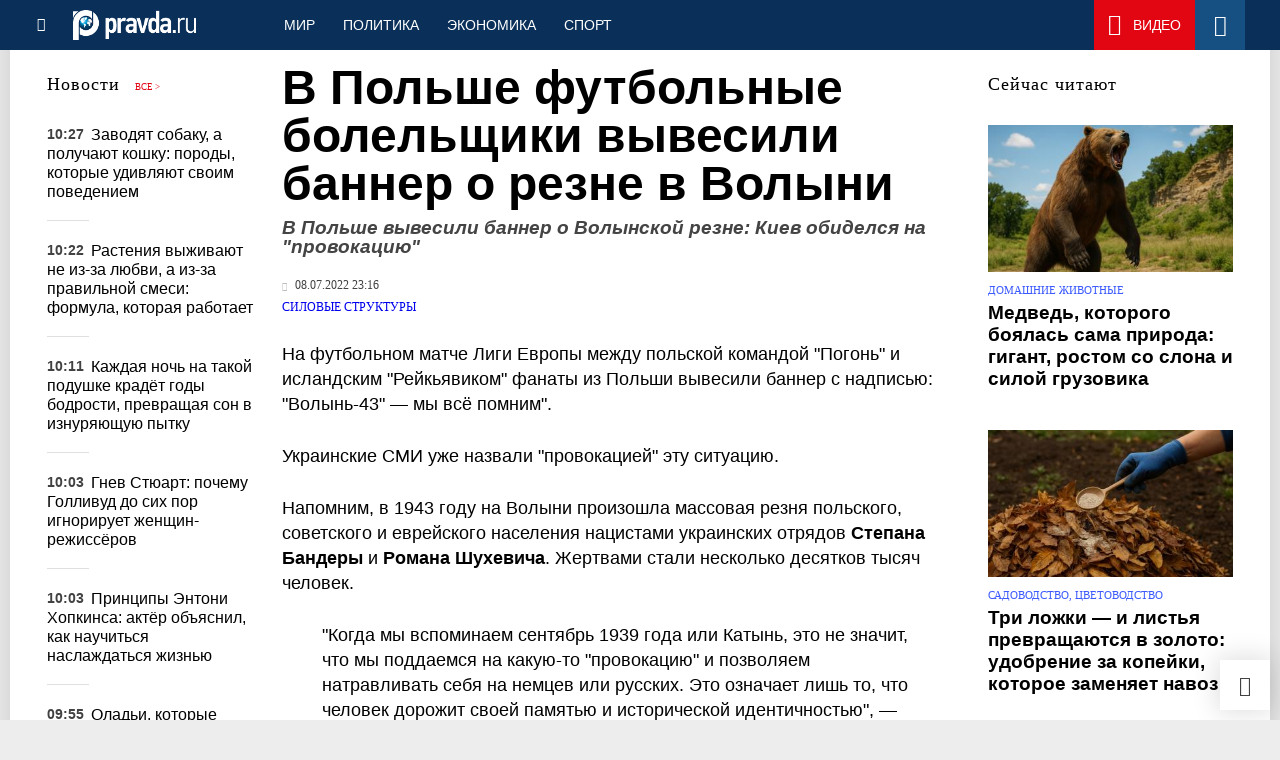

--- FILE ---
content_type: text/html
request_url: https://military.pravda.ru/news/1725787-v_polshe_fanaty_vyvesili_banner_o_rezne_v_volyni/
body_size: 27997
content:
<!DOCTYPE html>
<html lang="ru" class="no-js" prefix="og: https://ogp.me/ns# fb: https://ogp.me/ns/fb# article: https://ogp.me/ns/article# profile: https://ogp.me/ns/profile# video: https://ogp.me/ns/video#">
    <head>
        <meta charset="utf-8">
        <meta name="viewport" content="width=device-width, initial-scale=1">
        <meta name="theme-color" content="#0a305a">
        <meta http-equiv="X-UA-Compatible" content="IE=edge">
        <meta name="msvalidate.01" content="13A7C501677A3DFC5E4A9747C802BFD9">
        <meta name="verify-v1" content="wFXlfD8ory0rg75F2j4lTejg4irxSLwX500ilHKJwlY=">
        <meta name="pmail-verification" content="f782bbafa506f1851028f28c1987e76b">
        <meta name="yandex-verification" content="7367d7d828b17c1c">
        <meta name="y_key" content="0594f1f446fc2d3d">
        <meta name="google-site-verification" content="googled52d3af475e970bc">
                    <meta name="robots" content="max-image-preview:large">
                <meta name="HandheldFriendly" content="true">
        <meta name="MobileOptimized" content="width">
                        <meta name="p:domain_verify" content="994f40be6235d4ac25637a1b4455c522">
                <link rel="alternate" type="application/rss+xml" title="Аналитика и новости Правда.ру"
      href="https://www.pravda.ru/export.xml"/>
<link rel="alternate" type="application/rss+xml" title="Силовые структуры" href="https://www.pravda.ru/military/export.xml">
                        <link rel="alternate" href="https://www.pravda.ru/" hreflang="x-default">
        <link rel="alternate" href="https://www.pravda.ru/" hreflang="ru-ru">
        <link rel="alternate" href="https://english.pravda.ru" hreflang="en-us">
        <link rel="alternate" href="https://deutsch.pravda.ru/" hreflang="de-de">
        <link rel="alternate" href="https://port.pravda.ru" hreflang="pt-br">
        <link rel="alternate" href="https://france.pravda.ru" hreflang="fr-fr">
        <link rel="alternate" href="https://es.pravda.ru/" hreflang="es-es">
                <title>В Польше футбольные болельщики вывесили баннер о резне в Волыни</title>
                        <link rel="canonical" href="https://military.pravda.ru/news/1725787-v_polshe_fanaty_vyvesili_banner_o_rezne_v_volyni/">
                                <link rel="image_src" href="https://img.pravda.ru/image/preview/article/7/8/7/1725787_amp.jpeg">
                                <meta name="twitter:site" content="@PravdaRu">
                                <meta name="twitter:creator" content="@PravdaRu">
                                <meta name="title" content="В Польше футбольные болельщики вывесили баннер о резне в Волыни">
                                <meta name="twitter:title" content="В Польше футбольные болельщики вывесили баннер о резне в Волыни">
                                <meta name="description" content="На футбольном матче Лиги Европы фанаты из Польши вывесили баннер с надписью: &quot;Волынь-43&quot; — мы всё помним&quot;.">
                                <meta name="twitter:description" content="На футбольном матче Лиги Европы фанаты из Польши вывесили баннер с надписью: &quot;Волынь-43&quot; — мы всё помним&quot;.">
                                <meta name="twitter:card" content="summary_large_image">
                                <meta name="image_src" content="https://img.pravda.ru/image/preview/article/7/8/7/1725787_amp.jpeg">
                                <meta name="twitter:image" content="https://img.pravda.ru/image/preview/article/7/8/7/1725787_amp.jpeg">
                                <meta name="author" content="Дмитрий Плотников">
                                <meta property="fb:app_id" content="218074068257314">
                                <meta property="og:site_name" content="Правда.Ру">
                                <meta property="fb:pages" content="1098265950253633,1681323735456183,108088759217229,1027076390673903,107581676342178,715318548633973,608023116045038,150939555488155,241186509901393,272899953559024,203377376374367,10150101036770125,512182562464920,332370149471">
                                <meta property="og:title" content="В Польше футбольные болельщики вывесили баннер о резне в Волыни">
                                <meta property="og:description" content="На футбольном матче Лиги Европы фанаты из Польши вывесили баннер с надписью: &quot;Волынь-43&quot; — мы всё помним&quot;.">
                                <meta property="og:url" content="https://military.pravda.ru/news/1725787-v_polshe_fanaty_vyvesili_banner_o_rezne_v_volyni/">
                                <meta property="og:image" content="https://img.pravda.ru/image/preview/article/7/8/7/1725787_amp.jpeg">
                                <meta property="og:image:width" content="1200">
                                <meta property="og:image:height" content="900">
                                <meta property="og:type" content="article">
                                <meta property="og:locale" content="ru-RU">
                                <meta property="article:published_time" content="2022-07-08T20:16:00Z">
                                <meta property="article:modified_time" content="2022-07-08T20:16:51Z">
                                <meta property="article:section" content="Силовые структуры">
                                <meta property="article:tag" content="киев">
                                <meta property="article:tag" content="польша">
                                <meta property="article:tag" content="неонацизм">
                                <meta property="article:tag" content="степан бандера">
                                <meta property="article:tag" content="волынская резня">
                                <meta property="article:tag" content="катынь">
                                <meta property="article:tag" content="матеуш пискорский">
                                <meta property="article:tag" content="роман шухевич">
                
        <link rel="shortcut icon" href="https://www.pravda.ru/favicon.ico">
        <link rel="apple-touch-icon" href="https://www.pravda.ru/pix/apple-touch-icon.png">
        
    <link rel="stylesheet" href="https://cdn.newsteam-hub.ru/pravda/css/new/000_reset.min.css" type="text/css">
    <link rel="stylesheet" href="https://cdn.newsteam-hub.ru/pravda/css/new/002_menu.min.css" type="text/css">
<link rel="preload" href="https://www.pravda.ru/css/new/004_global.min.css" as="style" onload="this.onload=null;this.rel='stylesheet'"><link rel="preload" href="https://www.pravda.ru/css/new/001_fonts.min.css" as="style" onload="this.onload=null;this.rel='stylesheet'"><link rel="preload" href="https://www.pravda.ru/css/new/000_icons.min.css" as="style" onload="this.onload=null;this.rel='stylesheet'"><link rel="preload" href="https://www.pravda.ru/css/new/005_news.min.css" as="style" onload="this.onload=null;this.rel='stylesheet'"><noscript>
                    <link rel="stylesheet" href="https://www.pravda.ru/css/new/004_global.min.css">
                    <link rel="stylesheet" href="https://www.pravda.ru/css/new/001_fonts.min.css">
                    <link rel="stylesheet" href="https://www.pravda.ru/css/new/000_icons.min.css">
                    <link rel="stylesheet" href="https://www.pravda.ru/css/new/005_news.min.css">
    </noscript>        		<!--noindex-->
    <!-- sf#396 -->
    <link rel="dns-prefetch" href="//fonts.googleapis.com">
<link rel="dns-prefetch" href="//fonts.gstatic.com">
<link rel="dns-prefetch" href="//img.pravda.ru">

<link rel="preconnect" href="https://fonts.googleapis.com">
<link rel="preconnect" href="https://fonts.gstatic.com" crossorigin>
<link rel="preconnect" href="https://img.pravda.ru">

<link rel="preload" href="/fonts/PlayfairDisplay-Bold.woff2" as="font" type="font/woff2" crossorigin>
<link rel="preload" href="/fonts/pravdaru-icons.woff" as="font" type="font/woff" crossorigin>
<link rel="modulepreload" href="https://cdn.newsteam-hub.ru/pravda/js/modules/base.min.js">
<link rel="modulepreload" href="https://cdn.newsteam-hub.ru/pravda/js/modules/utils.min.js">
<link rel="modulepreload" href="https://cdn.newsteam-hub.ru/pravda/js/002_main.min.js">

<script>
var adfoxBiddersMap = {
"otm": "2972230",
"betweenDigital": "3001501",
"myTarget": "3001621",
"Gnezdo": "3001632",
"buzzoola": "3268079",
"adriver": "3283630",
 "sape": "3372337",
"viqeo": "3373011",
"adfox_yandex_adplay-adv": "3200902"
};

 var userTimeout = 900;
  var adUnits = [];

if (window.innerWidth < 1024) {

	var adUnits = [
 {
    "code": "adfox_171330426036014095",
    "sizes": [
      [
        300,
        250
      ],
      [
        300,
        300
      ],
      [
        320,
        100
      ],
      [
        320,
        50
      ],
      [
        250,
        250
      ]
    ],
    "bids": [
      {
        "bidder": "otm",
        "params": {
          "placementId": "60651"
        }
      },
      {
        "bidder": "betweenDigital",
        "params": {
          "placementId": "4717287"
        }
      },
       {
        "bidder": "Gnezdo",
        "params": {
          "placementId": "369671"
        }
      },
     {
        "bidder": "myTarget",
        "params": {
          "placementId": "1352092"
        }
      },
     {
        "bidder": "buzzoola",
        "params": {
          "placementId": "1286664"
        }
      },
      {
        "bidder": "adriver",
        "params": {
          "placementId": "22:pravdaru_300x250_st_m"
        }
      }
    ]
  }
];	
}

window.YaHeaderBiddingSettings = {
   biddersMap: adfoxBiddersMap,
   adUnits: adUnits,
   timeout: userTimeout,
};
</script>

<script>
window.Ya || (window.Ya = {});
window.yaContextCb = window.yaContextCb || [];
window.Ya.adfoxCode || (window.Ya.adfoxCode = {});
window.Ya.adfoxCode.hbCallbacks || (window.Ya.adfoxCode.hbCallbacks = []);
</script>

<script>
var pravdaScrollOptions = {
  "yaCounters": [11268325]
};
</script>

<meta name="zen-verification" content="4keBm6WlsnVyqYPNyLMFoqFMHV87n9c31QXHroSI9GYXvp3CYtrm5CQFlk80II2S" />
    <!-- end of sf#396 -->
	<!--/noindex-->
        </head>
    <body class="pushable">
                <script type="application/ld+json">[{"@context":"https:\/\/schema.org","@type":"NewsArticle","mainEntityOfPage":{"@type":"WebPage","@id":"https:\/\/military.pravda.ru\/news\/1725787-v_polshe_fanaty_vyvesili_banner_o_rezne_v_volyni\/"},"name":"В Польше вывесили баннер о Волынской резне: Киев обиделся на \"провокацию\"","url":"https:\/\/military.pravda.ru\/news\/1725787-v_polshe_fanaty_vyvesili_banner_o_rezne_v_volyni\/","headline":"В Польше вывесили баннер о Волынской резне: Киев обиделся на \"провокацию\"","articleBody":"На футбольном матче Лиги Европы между польской командой &quot;Погонь&quot; и исландским &quot;Рейкьявиком&quot; фанаты из Польши вывесили баннер с надписью: &quot;Волынь-43&quot; &amp;mdash; мы всё помним&quot;.\r\n\r\nУкраинские СМИ уже назвали &quot;провокацией&quot; эту ситуацию.\r\n\r\nНапомним, в 1943 году на Волыни произошла массовая резня польского, советского и еврейского населения нацистами украинских отрядов Степана Бандеры и Романа Шухевича. Жертвами стали несколько десятков тысяч человек.\r\n\r\n\r\n\r\n&quot;Когда мы вспоминаем сентябрь 1939 года или Катынь, это не значит, что мы поддаемся на какую-то &quot;провокацию&quot; и позволяем натравливать себя на немцев или русских. Это означает лишь то, что человек дорожит своей памятью и исторической идентичностью&quot;, &amp;mdash; объясняет акцию политолог Матеуш Пискорский.\r\n\r\n\r\n\r\nОн отметил, что осуждать память о &quot;Волынской резне&quot; могут лишь необандеровцы или настоящие нацисты.","genre":"Силовые структуры","articleSection":"Силовые структуры","keywords":"киев,польша,неонацизм,степан бандера,волынская резня,катынь,матеуш пискорский,роман шухевич","publisher":{"@context":"https:\/\/schema.org","@type":"NewsMediaOrganization","url":"https:\/\/www.pravda.ru\/","name":"Pravda.Ru","email":"home@pravda.ru","telephone":"+74996414169","sameAs":["https:\/\/ru.wikipedia.org\/wiki\/%D0%9F%D1%80%D0%B0%D0%B2%D0%B4%D0%B0.%D0%A0%D1%83","https:\/\/t.me\/pravdist","https:\/\/ok.ru\/pravdaru","https:\/\/vk.com\/pravda_ru"],"foundingDate":"1999-01-27","foundingLocation":"https:\/\/www.pravda.ru\/tags\/moskva","legalName":"ООО «ТехноМедиа»","logo":{"@type":"ImageObject","url":"https:\/\/www.pravda.ru\/pix\/logo600_60.png","width":600,"height":60},"image":"https:\/\/www.pravda.ru\/pix\/logo_512.png","address":{"@type":"PostalAddress","addressLocality":"Москва","addressRegion":"Москва","postalCode":"105066","streetAddress":"ул. Старая Басманная улица, 16\/1Бс5А","addressCountry":"RU"},"contactPoint":{"@type":"ContactPoint","email":"home@pravda.ru","url":"https:\/\/www.pravda.ru\/feedback.html"},"employees":"https:\/\/www.pravda.ru\/author\/","brand":"https:\/\/www.pravda.ru\/brands.html","ethicsPolicy":"https:\/\/www.pravda.ru\/ethicspolicy.html","masthead":"https:\/\/www.pravda.ru\/","missionCoveragePrioritiesPolicy":"https:\/\/www.pravda.ru\/missioncoverageprioritiespolicy.html","diversityPolicy":"https:\/\/www.pravda.ru\/diversitypolicy.html","correctionsPolicy":"https:\/\/www.pravda.ru\/correctionspolicy.html","verificationFactCheckingPolicy":"https:\/\/www.pravda.ru\/verificationfactcheckingpolicy.html","unnamedSourcesPolicy":"https:\/\/www.pravda.ru\/unnamedsourcespolicy.html","ownershipFundingInfo":"https:\/\/www.pravda.ru\/founders.html","publishingPrinciples":"https:\/\/www.pravda.ru\/principles.html"},"inLanguage":"ru-RU","isFamilyFriendly":true,"description":"На футбольном матче Лиги Европы фанаты из Польши вывесили баннер с надписью: \"Волынь-43\" — мы всё помним\".","author":{"@type":"Person","name":"Дмитрий Плотников","url":"https:\/\/www.pravda.ru\/author\/dmitrij_plotnikov\/","disambiguatingDescription":"Дмитрий Плотников — журналист, обозреватель Правды.Ру"},"image":{"@type":"ImageObject","url":"https:\/\/img.pravda.ru\/image\/preview\/article\/7\/8\/7\/1725787_amp.jpeg","height":900,"width":1200},"dateCreated":"2022-07-08T20:02:09Z","datePublished":"2022-07-08T20:16:00Z","dateModified":"2022-07-08T20:16:51Z","about":[{"@context":"https:\/\/schema.org","@type":"Thing","name":"киев","url":"https:\/\/www.pravda.ru\/tags\/kiev\/"},{"@context":"https:\/\/schema.org","@type":"Thing","name":"польша","url":"https:\/\/www.pravda.ru\/tags\/polsha\/"},{"@context":"https:\/\/schema.org","@type":"Thing","name":"неонацизм","url":"https:\/\/www.pravda.ru\/tags\/neonacizm\/"},{"@context":"https:\/\/schema.org","@type":"Person","name":"степан бандера","url":"https:\/\/www.pravda.ru\/tags\/stepan-bandera\/","sameAs":[],"description":"Степан Андреевич Бандера (1 января 1909, Старый Угринов, Королевство Галиции и Лодомерии, Австро-Венгрия &amp;mdash; 15 октября 1959, Мюнхен, ФРГ) &amp;mdash; украинский политический деятель, лидер и организатор украинского националистического движения на Западной Украине. Работая в подполье, был известен под псевдонимами Баба, Лис, Степанко, Малый, Серый, Рых, Матвей Гордон, Крук и др. В сентябре 1928 года Степан Бандера поступил на агрономическое отделение Львовской Политехники, где проучился шесть лет.\r\nРодился в семье греко-католического священника. Член Украинской войсковой организации (с 1928 года) и Организации украинских националистов (ОУН) (с 1929 года), краевой проводник ОУН на западноукраинских землях (с 1933 года), организатор ряда террористических актов. В 1934 году был арестован польскими властями и приговорён судом к смертной казни, которую позднее заменили на пожизненное заключение.\r\nВ 1936&amp;minus;1939 годах отбывал наказание в польских тюрьмах, свободу получил в сентябре 1939 года благодаря нападению Германии на Польшу. Некоторое время находился в подполье на советской территории, после чего перешёл на территорию, оккупированную немецкими войсками. В феврале 1940 года инициировал раскол ОУН и сформировал Революционный провод &amp;mdash; руководящий орган фракции ОУН(б) (бандеровского движения), опиравшийся на украинских националистов, действовавших в подполье на территории западных областей Украинской ССР.\r\nВ 1940 &amp;mdash; первой половине 1941 года организовал подготовку вооружённого националистического подполья к восстанию и войне против СССР совместно с нацистской Германией. После нападения Германии на СССР вместе с другими деятелями украинского националистического движения был арестован германскими властями за несанкционированную попытку провозглашения самостоятельного украинского государства и помещён под домашний арест, а позднее (в начале 1942 года) отправлен в концлагерь Заксенхаузен, откуда был выпущен руководством Третьего рейха в сентябре 1944 года. В 1947 году возглавил Провод ОУН. В августе 1952 года в связи с разногласиями с руководством краевого провода ОУН оставил этот пост. В 1946&amp;mdash;1953 и 1956&amp;mdash;1959 гг. возглавлял Провод зарубежных частей ОУН. В 1959 году был убит агентом КГБ Богданом Сташинским.\r\nСловари и энциклопедии:\r\nБольшая каталанская&amp;nbsp;&amp;middot;&amp;nbsp;Большая российская&amp;nbsp;&amp;middot;&amp;nbsp;Britannica (онлайн)&amp;nbsp;&amp;middot;&amp;nbsp;Brockhaus&amp;nbsp;&amp;middot;&amp;nbsp;Современной Украины&amp;nbsp;&amp;middot; Википедия\r\n"},{"@context":"https:\/\/schema.org","@type":"Thing","name":"волынская резня","url":"https:\/\/www.pravda.ru\/tags\/volynskaja-reznja\/"},{"@context":"https:\/\/schema.org","@type":"Thing","name":"катынь","url":"https:\/\/www.pravda.ru\/tags\/katyn-\/"},{"@context":"https:\/\/schema.org","@type":"Person","name":"матеуш пискорский","url":"https:\/\/www.pravda.ru\/tags\/mateush-piskorskijj\/","sameAs":[]},{"@context":"https:\/\/schema.org","@type":"Person","name":"роман шухевич","url":"https:\/\/www.pravda.ru\/tags\/roman-shukhevich\/","sameAs":["https:\/\/ru.wikipedia.org\/wiki\/%D0%A8%D1%83%D1%85%D0%B5%D0%B2%D0%B8%D1%87,_%D0%A0%D0%BE%D0%BC%D0%B0%D0%BD_%D0%98%D0%BE%D1%81%D0%B8%D1%84%D0%BE%D0%B2%D0%B8%D1%87"],"description":"Роман Иосифович Шухевич (30 июня 1907 &amp;mdash; 5 марта 1950) &amp;mdash; украинский политический и военный деятель, член ОУН, затем ОУН(б), после 1943 года руководитель последней, с января 1944 года и до своей гибели в 1950 году главнокомандующий Украинской повстанческой армией (ОУН-УПА). По данным ряда исследователей, причастен к массовым убийствам поляков и евреев в ходе деятельности УПА на западе Украины.\n"}]},{"@context":"https:\/\/schema.org","@type":"Person","name":"степан бандера","url":"https:\/\/www.pravda.ru\/tags\/stepan-bandera\/","sameAs":[],"description":"Степан Андреевич Бандера (1 января 1909, Старый Угринов, Королевство Галиции и Лодомерии, Австро-Венгрия &amp;mdash; 15 октября 1959, Мюнхен, ФРГ) &amp;mdash; украинский политический деятель, лидер и организатор украинского националистического движения на Западной Украине. Работая в подполье, был известен под псевдонимами Баба, Лис, Степанко, Малый, Серый, Рых, Матвей Гордон, Крук и др. В сентябре 1928 года Степан Бандера поступил на агрономическое отделение Львовской Политехники, где проучился шесть лет.\r\nРодился в семье греко-католического священника. Член Украинской войсковой организации (с 1928 года) и Организации украинских националистов (ОУН) (с 1929 года), краевой проводник ОУН на западноукраинских землях (с 1933 года), организатор ряда террористических актов. В 1934 году был арестован польскими властями и приговорён судом к смертной казни, которую позднее заменили на пожизненное заключение.\r\nВ 1936&amp;minus;1939 годах отбывал наказание в польских тюрьмах, свободу получил в сентябре 1939 года благодаря нападению Германии на Польшу. Некоторое время находился в подполье на советской территории, после чего перешёл на территорию, оккупированную немецкими войсками. В феврале 1940 года инициировал раскол ОУН и сформировал Революционный провод &amp;mdash; руководящий орган фракции ОУН(б) (бандеровского движения), опиравшийся на украинских националистов, действовавших в подполье на территории западных областей Украинской ССР.\r\nВ 1940 &amp;mdash; первой половине 1941 года организовал подготовку вооружённого националистического подполья к восстанию и войне против СССР совместно с нацистской Германией. После нападения Германии на СССР вместе с другими деятелями украинского националистического движения был арестован германскими властями за несанкционированную попытку провозглашения самостоятельного украинского государства и помещён под домашний арест, а позднее (в начале 1942 года) отправлен в концлагерь Заксенхаузен, откуда был выпущен руководством Третьего рейха в сентябре 1944 года. В 1947 году возглавил Провод ОУН. В августе 1952 года в связи с разногласиями с руководством краевого провода ОУН оставил этот пост. В 1946&amp;mdash;1953 и 1956&amp;mdash;1959 гг. возглавлял Провод зарубежных частей ОУН. В 1959 году был убит агентом КГБ Богданом Сташинским.\r\nСловари и энциклопедии:\r\nБольшая каталанская&amp;nbsp;&amp;middot;&amp;nbsp;Большая российская&amp;nbsp;&amp;middot;&amp;nbsp;Britannica (онлайн)&amp;nbsp;&amp;middot;&amp;nbsp;Brockhaus&amp;nbsp;&amp;middot;&amp;nbsp;Современной Украины&amp;nbsp;&amp;middot; Википедия\r\n"},{"@context":"https:\/\/schema.org","@type":"Person","name":"матеуш пискорский","url":"https:\/\/www.pravda.ru\/tags\/mateush-piskorskijj\/","sameAs":[]},{"@context":"https:\/\/schema.org","@type":"Person","name":"роман шухевич","url":"https:\/\/www.pravda.ru\/tags\/roman-shukhevich\/","sameAs":["https:\/\/ru.wikipedia.org\/wiki\/%D0%A8%D1%83%D1%85%D0%B5%D0%B2%D0%B8%D1%87,_%D0%A0%D0%BE%D0%BC%D0%B0%D0%BD_%D0%98%D0%BE%D1%81%D0%B8%D1%84%D0%BE%D0%B2%D0%B8%D1%87"],"description":"Роман Иосифович Шухевич (30 июня 1907 &amp;mdash; 5 марта 1950) &amp;mdash; украинский политический и военный деятель, член ОУН, затем ОУН(б), после 1943 года руководитель последней, с января 1944 года и до своей гибели в 1950 году главнокомандующий Украинской повстанческой армией (ОУН-УПА). По данным ряда исследователей, причастен к массовым убийствам поляков и евреев в ходе деятельности УПА на западе Украины.\n"}]</script>
            
<!-- Меню левое для мобильной версии-->
<div class="left sidebar">
    <a href="https://www.pravda.ru/" class="logo">
        <i class="logo icon">

        </i>
    </a>
    <!--noindex-->
    <div class="vertical menu">
                <a href="https://www.pravda.ru/world/" class="item">Мир</a>
                <a href="https://www.pravda.ru/politics/" class="item">Политика</a>
                <a href="https://www.pravda.ru/economics/" class="item">Экономика</a>
                <a href="https://www.pravda.ru/realty/" class="item">Недвижимость</a>
                <a href="https://nasledie.pravda.ru/" class="item">Наследие</a>
                <a href="https://www.pravda.ru/society/" class="item">Общество</a>
                <a href="https://www.pravda.ru/districts/" class="item">Россия</a>
                <a href="https://www.pravda.ru/science/" class="item">Наука и техника</a>
                <a href="https://www.pravda.ru/culture/" class="item">Культура</a>
                <a href="https://www.pravda.ru/faith/" class="item">Религия</a>
                <a href="https://www.pravda.ru/travel/" class="item">Туризм</a>
                <a href="https://www.pravda.ru/photo/" class="item">Фото</a>
                <a href="https://www.pravda.ru/videochannel/" class="item">Правда ТВ</a>
            </div>
    <!--/noindex-->
</div>
<!-- Форма поиска -->
<div class="mobile topbar section">
    <div class="menu"><a id="mobile-navigation-trigger" data-target="body &gt; .left.sidebar" class="icon item">
        <i class="sandwich icon"></i></a><span class="item text logo" onclick="document.location.href = '/'"></span>
        <div class="right personal menu">
                        <a href="https://www.pravda.ru/videochannel/"  class="onair item" aria-label="Смотреть онлайн эфир"><i class="onair icon"></i></a>
                        <a href="/search/" class="search item" aria-label="Поиск по сайту">
                <i class="search icon"></i>
            </a>
        </div>
    </div>
</div>
<div class="pusher">
    <div class="page">
                                <!-- Blue bar -->
        <div class="topbar section">
            <div class="grid">
                <div class="four wide column">
                    <div id="main-navigation-trigger">
                        <div class="menu"><a href="#" class="item" aria-label="Открыть меню"><i class="sandwich icon"></i><span></span></a>
                        </div>
                        <div class="menu"><a href="#" class="item" aria-label="Закрыть меню"><i class="times icon"></i></a></div>
                    </div>
                    <div class="main logo">
                        <a href="https://www.pravda.ru/">
                            <img src="/pix/logo_white.png" alt="Правда.Ру" width="123" height="30" loading="lazy">
                        </a>
                    </div>
                </div>
                <div class="fifteen wide column">
                    <div id="sub-navigation" class="menu">
                        <div class="content">
                                <a href="https://www.pravda.ru/world/"
       class="item" >
        Мир    </a>
    <a href="https://www.pravda.ru/politics/"
       class="item" >
        Политика    </a>
    <a href="https://www.pravda.ru/economics/"
       class="item" >
        Экономика    </a>
    <a href="https://www.pravda.ru/sport/"
       class="item" >
        Спорт    </a>
                        </div>
                        <div class="right menu">
                                        <a href="https://www.pravda.ru/videochannel/" class="onair item live" aria-label="Смотреть онлайн эфир" >
            <i class="onair icon"></i>
            <span class="hover">Видео</span>
        </a>
                                </div>
                    </div>
                </div>
                <div class="one wide column">
                    <div class="personal menu">
                        <a href="/search/" data-target="#search-form" class="search item" aria-label="Поиск по сайту"><i class="search icon"></i></a>
                    </div>
                </div>
            </div>
        </div>
        <!--noindex--><div id="main-navigation" class="main navigation section"><div class="content"></div></div><!--/noindex-->

                            
        <div class="section news-scroll">
    <div class="equal height grid fixed-nav">
        <div class="fifteen wide column" id="content-column">
            <div class="section short-news">
                <div class="grid">
                    <div class="five wide computer only column">
                        <div class="sticky">
                            <div class="four wide hide on notebook column">
        <div class="relaxed grid">
            <div class="row">
                <div class="column">
                        <div class="header">
        <a href="https://www.pravda.ru/news/">Новости</a>
        <small><a href="https://www.pravda.ru/news/">Все &gt;</a></small>
    </div>
    <div class="news block red-tag">
        <div class="">
                                                                                <div
                        data-article-id="2303888"
                        class="article"
                >
                    <time data-increment="1" datetime="2025-11-06T07:27:00Z">
                        10:27                    </time>
                    <div class="title">
                        <a href="https://www.pravda.ru/news/zoo/2303888-catlike-dogs/">
                            Заводят собаку, а получают кошку: породы, которые удивляют своим поведением                        </a>
                    </div>
                </div>
                                                        <div
                        data-article-id="2303671"
                        class="article"
                >
                    <time data-increment="2" datetime="2025-11-06T07:22:00Z">
                        10:22                    </time>
                    <div class="title">
                        <a href="https://www.pravda.ru/news/gardening/2303671-plant-spray-mix/">
                            Растения выживают не из-за любви, а из-за правильной смеси: формула, которая работает                        </a>
                    </div>
                </div>
                                                        <div
                        data-article-id="2303893"
                        class="article"
                >
                    <time data-increment="3" datetime="2025-11-06T07:11:00Z">
                        10:11                    </time>
                    <div class="title">
                        <a href="https://www.pravda.ru/news/realty/2303893-bedding-comfort-guide/">
                            Каждая ночь на такой подушке крадёт годы бодрости, превращая сон в изнуряющую пытку                        </a>
                    </div>
                </div>
                                                        <div
                        data-article-id="2303963"
                        class="article"
                >
                    <time data-increment="4" datetime="2025-11-06T07:03:00Z">
                        10:03                    </time>
                    <div class="title">
                        <a href="https://cinema.pravda.ru/news/2303963-hollywood-women-stories/">
                            Гнев Стюарт: почему Голливуд до сих пор игнорирует женщин-режиссёров                        </a>
                    </div>
                </div>
                                                        <div
                        data-article-id="2303816"
                        class="article"
                >
                    <time data-increment="5" datetime="2025-11-06T07:03:00Z">
                        10:03                    </time>
                    <div class="title">
                        <a href="https://www.pravda.ru/news/showbiz/2303816-entoni-khopkins/">
                            Принципы Энтони Хопкинса: актёр объяснил, как научиться наслаждаться жизнью                        </a>
                    </div>
                </div>
                                                        <div
                        data-article-id="2303959"
                        class="article"
                >
                    <time data-increment="6" datetime="2025-11-06T06:55:00Z">
                        09:55                    </time>
                    <div class="title">
                        <a href="https://www.pravda.ru/news/recipes/2303959-fluffy-pancakes-baking-soda/">
                            Оладьи, которые тают во рту: формула идеальной пышности без лишней кислоты                        </a>
                    </div>
                </div>
                                                        <div
                        data-article-id="2303960"
                        class="article"
                >
                    <time data-increment="7" datetime="2025-11-06T06:55:00Z">
                        09:55                    </time>
                    <div class="title">
                        <a href="https://www.pravda.ru/news/showbiz/2303960-valeriy-meladze-usa-tour/">
                            Валерий Меладзе заработал 22 млн за концерт в Санкт-Петербурге: детали юбилейного тура                        </a>
                    </div>
                </div>
                                                        <div
                        data-article-id="2303940"
                        class="article"
                >
                    <time data-increment="8" datetime="2025-11-06T06:45:00Z">
                        09:45                    </time>
                    <div class="title">
                        <a href="https://www.pravda.ru/news/culture/2303940-mayor-mother-russia/">
                            Семейные связи мэра Нью-Йорка: как российское кино повлияло на его мать                        </a>
                    </div>
                </div>
                                                        <div
                        data-article-id="2303325"
                        class="article"
                >
                    <time data-increment="9" datetime="2025-11-06T06:37:00Z">
                        09:37                    </time>
                    <div class="title">
                        <a href="https://www.pravda.ru/news/beauty/2303325-lavender-shoes-trend-2025/">
                            Новый фаворит модниц сместил белый с трона: этот оттенок обуви подходит буквально ко всему                        </a>
                    </div>
                </div>
                                </div>
    </div>
                    </div>
            </div>
    </div>
</div>
                        </div>
                    </div>
                    <div class="fifteen wide column" id="scrolling-news-list" >
                            <section
                                id="default-list-item"
                                 data-show-next-article-ids=""
                                 data-article-id="1725787"
                                 data-seotitle="В Польше вывесили баннер о Волынской резне: Киев обиделся на "провокацию""
                                 data-seourl="https://military.pravda.ru/news/1725787-v_polshe_fanaty_vyvesili_banner_o_rezne_v_volyni/"
                                 data-seokeywords=""
                                 data-seodescription=""
                        >
                            
<div class="full article full-article" data-article-id="">
        <h1 class="title">
    В Польше футбольные болельщики вывесили баннер о резне в Волыни</h1>
<div class="second-title"> В Польше вывесили баннер о Волынской резне: Киев обиделся на "провокацию"</div>

<style>     @media only screen and (max-width: 1260px) {
        .page .article .article-header {
            font-size: 1.7em;
        }
    }

    .article .article-header {
        margin: -0.2em 0 0;
        font-size: 3em;
        line-height: 1;
        margin-bottom: 20px;
    }

    .article div.second-title {
        margin: .5em 0 0;
        font-size: 1.2em;
        line-height: 1;
        font-weight: 600;
        font-style: italic;
        color: #444;
    }
</style>
    <div class="category">
                            <div class="meta">
                                    <time datetime="2022-07-08T20:16:00Z"
                          title="Опубликовано"><i class="time icon"></i>
                        08.07.2022 23:16                    </time>
                            </div>
                <div class="breadcumbs" itemscope itemtype="https://schema.org/BreadcrumbList"><span itemprop="itemListElement" itemscope itemtype="https://schema.org/ListItem">                <a href="https://military.pravda.ru/" itemprop="item">
                <meta itemprop="position" content="0"><span itemprop="name">                Силовые структуры                </span>            </a>
            </span></div>    </div>


<style>
/* Вертикальное видео (портрет) */
.video-material.video-vertical .main-material-media .embed-container {
    max-width: 400px;
    margin: 1rem auto;
}
.video-material.video-vertical .main-material-media .embed-container video {
    width: 100%;
    max-width: 400px;
    aspect-ratio: 9/16;
    object-fit: cover;
}
@media only screen and (max-width: 768px) {
    .video-material.video-vertical .main-material-media .embed-container {
        max-width: 300px;
    }
    .video-material.video-vertical .main-material-media .embed-container video {
        max-width: 300px;
    }
}
@media only screen and (max-width: 480px) {
    .video-material.video-vertical .main-material-media .embed-container {
        max-width: 250px;
    }
    .video-material.video-vertical .main-material-media .embed-container video {
        max-width: 250px;
    }
}

</style>

<p class="lead">На футбольном матче Лиги Европы между польской командой "Погонь" и исландским "Рейкьявиком" фанаты из Польши вывесили баннер с надписью: "Волынь-43" &mdash; мы всё помним".</p><div class="main-material-media"></div>

<p>Украинские СМИ уже назвали "провокацией" эту ситуацию.</p>

<p>Напомним, в 1943 году на Волыни произошла массовая резня польского, советского и еврейского населения нацистами украинских отрядов <strong>Степана Бандеры</strong> и <strong>Романа Шухевича</strong>. Жертвами стали несколько десятков тысяч человек.</p>

<blockquote>

<p>"Когда мы вспоминаем сентябрь 1939 года или Катынь, это не значит, что мы поддаемся на какую-то "провокацию" и позволяем натравливать себя на немцев или русских. Это означает лишь то, что человек дорожит своей памятью и исторической идентичностью", &mdash; объясняет акцию политолог <strong>Матеуш Пискорский</strong>.</p>

</blockquote>

<p>Он отметил, что осуждать память о "Волынской резне" могут лишь необандеровцы или настоящие нацисты.</p>		<!--noindex-->
			<div class="staticFragment "
             id="div_sf_417"
             data-name="social_after_article_and_news_military"
             style="  ">
		<div id="sf_size_417" style="display: none;  "></div>
		<div class="page__subscribe-news news-subscribe">
    <div class="news-subscribe__body">
        <div class="news-subscribe__info">
            <a href="https://t.me/+QJZbWy8f7vDAUiFo" class="news-subscribe__icon" target="_blank" rel="nofollow" aria-label="Pravda Telegram">
                <svg width="34" height="33" viewBox="0 0 34 33" fill="none" xmlns="https://www.w3.org/2000/svg">
                    <path fill-rule="evenodd" clip-rule="evenodd"
                          d="M32.9876 1.37888L28.2778 29.669C28.2158 30.0254 28.0144 30.3042 27.689 30.5056C27.5186 30.5986 27.3327 30.6451 27.1158 30.6451C26.9763 30.6451 26.8369 30.6141 26.6665 30.5521L18.3158 27.1437L13.8538 32.5817C13.6369 32.8606 13.327 33 12.9552 33C12.8003 33 12.6608 32.969 12.5524 32.9225C12.32 32.8296 12.1341 32.6901 11.9947 32.4887C11.8552 32.2873 11.7777 32.0549 11.7777 31.8225L11.7777 25.393L27.7045 5.88733L8.01296 22.9296L0.731271 19.9394C0.281975 19.769 0.0495804 19.4437 0.00310154 18.9324C-0.0278843 18.4366 0.173524 18.0803 0.591834 17.8479L31.2369 0.170425C31.4228 0.0619746 31.6242 2.76468e-06 31.8256 2.78229e-06C32.0735 2.80396e-06 32.2904 0.0619746 32.4918 0.201411C32.8947 0.495778 33.0651 0.883101 32.9876 1.37888Z"
                          fill="white"/>
                </svg>
            </a>
            <div class="news-subscribe__text">
                <span>Военные новости</span>
                <span>Присоединяйся к Pravda.Ru</span>
            </div>
        </div>
        <div class="news-subscribe__items">
             <span>
                <svg width="17" height="12" viewBox="0 0 17 12" fill="none"
                     xmlns="https://www.w3.org/2000/svg">
                   <path
                           d="M16.5657 6.56569C16.8781 6.25327 16.8781 5.74674 16.5657 5.43432L11.4745 0.343147C11.1621 0.0307274 10.6556 0.0307274 10.3431 0.343147C10.0307 0.655566 10.0307 1.1621 10.3431 1.47452L14.8686 6L10.3431 10.5255C10.0307 10.8379 10.0307 11.3444 10.3431 11.6569C10.6556 11.9693 11.1621 11.9693 11.4745 11.6569L16.5657 6.56569ZM-6.99382e-08 6.8L16 6.8L16 5.2L6.99382e-08 5.2L-6.99382e-08 6.8Z"
                           fill="white"/>
                </svg>
             </span>

            <a target="_blank" href="https://t.me/+M8Yq5uFrlzU1NmYy" rel="nofollow">
                <svg width="39" height="26" viewBox="0 0 31 26" fill="none" xmlns="https://www.w3.org/2000/svg">
                    <path fill-rule="evenodd" clip-rule="evenodd" d="M30.7228 1.43165L23.1296 24.36C23.0318 24.6485 22.828 24.8543 22.5311 24.9797C22.3773 25.0349 22.2166 25.0494 22.0361 25.0213C21.9201 25.0031 21.8081 24.9592 21.6744 24.8855L15.1698 20.9648L10.7513 24.9103C10.5346 25.1142 10.2587 25.1899 9.94939 25.1417C9.8205 25.1215 9.70852 25.0776 9.62433 25.0249C9.44307 24.9173 9.30651 24.7772 9.21667 24.5915C9.12683 24.4058 9.09257 24.2023 9.12275 24.009L9.95795 18.659L25.7419 4.49695L7.14584 16.1202L1.47628 12.6864C1.12462 12.4863 0.973547 12.1854 1.00129 11.7539C1.03991 11.3374 1.25376 11.067 1.63196 10.928L29.4233 0.198731C29.5921 0.132636 29.7677 0.107228 29.9352 0.133386C30.1415 0.165581 30.3139 0.245317 30.4633 0.387499C30.7602 0.684756 30.8517 1.02918 30.7228 1.43165Z"
                          fill="white"></path>
                </svg>
            </a>
            <a target="_blank" href="https://vk.com/safetymoscow" rel="nofollow">
                <svg width="39" height="23" viewBox="0 0 39 23" fill="none"
                     xmlns="https://www.w3.org/2000/svg">
                    <path fill-rule="evenodd" clip-rule="evenodd"
                          d="M21.3526 22.3329C21.3526 22.3329 22.0354 22.2538 22.3768 21.8898C22.6871 21.5417 22.6871 20.9087 22.6871 20.9087C22.6871 20.9087 22.6406 17.8863 24.0371 17.4433C25.4181 17.0002 27.1871 20.3549 29.0647 21.6525C30.4768 22.6336 31.563 22.412 31.563 22.412L36.5751 22.3487C36.5751 22.3487 39.1975 22.1905 37.9561 20.1175C37.8475 19.9435 37.2268 18.5826 34.232 15.7976C31.0819 12.8701 31.5009 13.3448 35.3026 8.29696C37.6147 5.21127 38.5302 3.34403 38.2509 2.53701C37.9716 1.76163 36.2802 1.96734 36.2802 1.96734L30.6319 1.99899C30.6319 1.99899 30.213 1.93569 29.9026 2.12558C29.5923 2.29965 29.4061 2.7269 29.4061 2.7269C29.4061 2.7269 28.5061 5.11633 27.3268 7.14181C24.813 11.4143 23.8043 11.6358 23.4009 11.3827C22.4078 10.7497 22.6561 8.88245 22.6561 7.55323C22.6561 3.40733 23.2923 1.68251 21.4302 1.23944C20.8095 1.09702 20.3595 0.98625 18.7923 0.970426C16.775 0.954602 15.0681 0.970426 14.1061 1.44515C13.4699 1.76163 12.9733 2.47371 13.2681 2.50536C13.6405 2.56866 14.494 2.74272 14.944 3.34403C15.5181 4.13524 15.5026 5.90753 15.5026 5.90753C15.5026 5.90753 15.8285 10.7813 14.7268 11.3827C13.9509 11.8099 12.9112 10.9554 10.6767 7.07851C9.52847 5.08468 8.6595 2.90096 8.6595 2.90096C8.6595 2.90096 8.48881 2.48954 8.19398 2.268C7.82157 1.99899 7.32501 1.91987 7.32501 1.91987L1.95604 1.95152C1.95604 1.95152 1.14914 1.96734 0.854315 2.33129C0.590521 2.64778 0.838797 3.28074 0.838797 3.28074C0.838797 3.28074 5.04398 13.1233 9.80778 18.0762C14.1681 22.6177 19.1181 22.3171 19.1181 22.3171H21.3526V22.3329Z"
                          fill="white"/>
                </svg>
            </a>
            <a target="_blank" href="https://twitter.com/PravdaRu" rel="nofollow">
                <svg width="32" height="26" viewBox="0 0 32 26" fill="none"
                     xmlns="https://www.w3.org/2000/svg">
                    <path
                            d="M30.9064 3.97924C29.862 4.40764 28.7486 4.6969 27.5845 4.83604C28.8175 4.10374 29.7786 2.965 30.2826 1.60292C30.3153 1.5187 30.221 1.43815 30.1412 1.48575C28.9771 2.14116 27.7042 2.62082 26.3479 2.88445C25.1947 1.6615 23.5519 0.899902 21.7278 0.899902C18.2355 0.899902 15.3995 3.71561 15.3995 7.1904C15.3995 7.6847 15.4576 8.16437 15.5627 8.62572C10.3225 8.36209 5.66967 5.87591 2.55089 2.09356C2.53639 2.07525 2.50375 2.07525 2.49287 2.09722C1.96703 3.01626 1.66241 4.08177 1.66241 5.21684C1.66241 7.34785 2.73222 9.23719 4.36777 10.3759C4.4004 10.3979 4.38227 10.4492 4.34238 10.4455C3.37773 10.3942 2.46386 10.1269 1.66241 9.69122C1.64065 9.68024 1.61164 9.69488 1.61526 9.72051C1.62977 9.99879 1.72043 11.2291 2.04319 12.0236C2.84101 13.9862 4.55997 15.4874 6.69235 15.9121C6.15925 16.0513 5.59714 16.1355 5.02053 16.1355C4.63612 16.1355 4.25898 16.0989 3.88545 16.0293C3.86006 16.0257 3.8383 16.0513 3.84555 16.0769C4.66151 18.5118 6.93169 20.2913 9.63342 20.3829C9.66969 20.3829 9.68419 20.4305 9.65518 20.4524C7.50105 22.1038 4.81019 23.0814 1.87999 23.0814C1.36866 23.0814 0.871829 23.0521 0.375 22.9935C3.17465 24.7767 6.50376 25.8166 10.0759 25.8166C15.0006 25.8166 18.9789 24.103 21.9309 21.496C24.9118 18.8633 26.8447 15.3263 27.6498 11.7197C27.9327 10.4528 28.0814 9.17128 28.0814 7.9227C28.0814 7.65175 28.0741 7.3808 28.0596 7.10985C29.2056 6.286 30.2101 5.27908 31.0224 4.13303C31.0805 4.04515 30.9971 3.94263 30.9064 3.97924Z"
                            fill="white"/>
                </svg>
            </a>
            <a target="_blank" href="https://dzen.ru/pravda.ru?favid=1091" rel="nofollow">
                <svg width="28" height="28" viewBox="0 0 28 28" fill="none"
                     xmlns="https://www.w3.org/2000/svg">
                    <path fill-rule="evenodd" clip-rule="evenodd"
                          d="M21.4368 14.503C23.3797 14.2746 25.3364 14.221 27.292 14.1694C27.2478 17.9444 25.5478 21.6658 22.6791 24.1257C20.3133 26.2183 17.1795 27.3883 14.0278 27.4314C14.1172 25.0347 14.1141 22.6127 14.5927 20.2528C14.9157 18.6157 15.7636 17.0512 17.1174 16.0475C18.3482 15.0806 19.9135 14.7029 21.4368 14.503Z"
                          fill="white"/>
                    <path fill-rule="evenodd" clip-rule="evenodd"
                          d="M0.461426 14.165C2.79046 14.2524 5.13843 14.2545 7.43485 14.6869C8.97387 14.9804 10.4834 15.6685 11.5259 16.8679C12.782 18.2336 13.2343 20.1137 13.4289 21.9108C13.6256 23.7446 13.6709 25.5911 13.7235 27.4344C9.9564 27.3881 6.23667 25.691 3.77614 22.8314C1.6859 20.4567 0.507712 17.3235 0.461426 14.165Z"
                          fill="white"/>
                    <path fill-rule="evenodd" clip-rule="evenodd"
                          d="M14.0264 0.602295C17.8618 0.642276 21.6467 2.40774 24.1083 5.35578C26.1176 7.70833 27.2453 10.7774 27.2894 13.8675C25.0309 13.7854 22.7555 13.7759 20.5233 13.3866C18.9401 13.112 17.3705 12.4502 16.286 11.2329C15.1709 10.0588 14.6565 8.45849 14.4251 6.88767C14.1231 4.80552 14.0958 2.69812 14.0264 0.602295Z"
                          fill="white"/>
                    <path fill-rule="evenodd" clip-rule="evenodd"
                          d="M6.22694 3.01156C8.40344 1.46494 11.0628 0.653756 13.7242 0.600098C13.6169 3.16728 13.6632 5.77865 13.0342 8.28796C12.5913 10.1008 11.3794 11.7168 9.71734 12.5817C8.11941 13.3855 6.30584 13.5686 4.54697 13.6948C3.18573 13.779 1.82134 13.8453 0.458008 13.8537C0.506398 9.58943 2.69868 5.41672 6.22694 3.01156Z"
                          fill="white"/>
                </svg>
            </a>
            <a target="_blank" href="https://ok.ru/weaponrus" rel="nofollow">
                <svg width="17" height="28" viewBox="0 0 17 28" fill="none"
                     xmlns="https://www.w3.org/2000/svg">
                    <path
                            d="M8.46627 14.4233C12.2785 14.4233 15.3779 11.324 15.3779 7.51331C15.3795 3.70103 12.2802 0.600098 8.46627 0.600098C4.65562 0.600098 1.55469 3.70103 1.55469 7.51331C1.55469 11.324 4.65562 14.4233 8.46627 14.4233ZM8.46627 4.65166C10.0452 4.65166 11.3279 5.93598 11.3279 7.51331C11.3279 9.09063 10.0452 10.375 8.46627 10.375C6.88895 10.375 5.60462 9.09063 5.60462 7.51331C5.60462 5.93435 6.89057 4.65166 8.46627 4.65166Z"
                            fill="white"/>
                    <path
                            d="M11.2628 20.062C12.6692 19.7413 14.0268 19.1846 15.2769 18.4C16.2227 17.8042 16.5075 16.5525 15.9118 15.6067C15.316 14.6593 14.0675 14.3745 13.1185 14.9702C10.2878 16.751 6.64151 16.7494 3.81242 14.9702C2.86505 14.3745 1.61491 14.6593 1.02076 15.6067C0.424994 16.5541 0.708229 17.8026 1.6556 18.4C2.90574 19.1846 4.26169 19.7413 5.66972 20.062L1.80536 23.9263C1.01588 24.7174 1.01588 25.9985 1.80536 26.7896C2.20091 27.1852 2.71855 27.3821 3.23618 27.3821C3.75545 27.3821 4.27308 27.1835 4.66863 26.7896L8.46463 22.992L12.2639 26.7896C13.0534 27.5807 14.3361 27.5807 15.1272 26.7896C15.9183 25.9985 15.9183 24.7158 15.1272 23.9263L11.2628 20.062Z"
                            fill="white"/>
                </svg>
            </a>
        </div>
    </div>
</div>

<style>
    .news-subscribe {
        background: #0a305a
    }

    .news-subscribe__body {
        display: -webkit-box;
        display: -ms-flexbox;
        display: flex;
        -webkit-box-align: center;
        -ms-flex-align: center;
        align-items: center
    }

    .news-subscribe__info {
        display: -webkit-box;
        display: -ms-flexbox;
        display: flex;
        -webkit-box-align: center;
        -ms-flex-align: center;
        align-items: center;
        border-right: 2px solid #fff;
        padding: 15px 30px
    }

    .news-subscribe__text {
        font-size: 18px;
        letter-spacing: .02em;
        color: #fff;
        display: -webkit-box;
        display: -ms-flexbox;
        display: flex;
        -webkit-box-orient: vertical;
        -webkit-box-direction: normal;
        -ms-flex-direction: column;
        flex-direction: column
    }

    .news-subscribe__text span:first-child {
        font-weight: 700
    }

    .news-subscribe__text span {
        font-weight: 400;
        display: block
    }

    .news-subscribe__icon {
        margin: 0 30px 0 0;
        -webkit-transition: all .3s ease 0s;
        -o-transition: all .3s ease 0s;
        transition: all .3s ease 0s;
        display: -webkit-box;
        display: -ms-flexbox;
        display: flex;
        -webkit-box-pack: center;
        -ms-flex-pack: center;
        justify-content: center;
        -webkit-box-align: center;
        -ms-flex-align: center;
        align-items: center
    }

    @media(any-hover: hover) {
        .news-subscribe__icon:hover {
            -webkit-transform:scale(1.3);
            -ms-transform: scale(1.3);
            transform: scale(1.3)
        }
    }

    .news-subscribe__items {
        -webkit-box-flex: 1;
        -ms-flex: 1 1 auto;
        flex: 1 1 auto;
        display: -webkit-box;
        display: -ms-flexbox;
        display: flex;
        -webkit-box-align: center;
        -ms-flex-align: center;
        align-items: center;
        -webkit-box-pack: justify;
        -ms-flex-pack: justify;
        justify-content: space-between;
        padding: 0 30px
    }

    .news-subscribe__items span {
        display: -webkit-box;
        display: -ms-flexbox;
        display: flex;
        -webkit-box-pack: center;
        -ms-flex-pack: center;
        justify-content: center;
        -webkit-box-align: center;
        -ms-flex-align: center;
        align-items: center
    }

    .news-subscribe__items a {
        display: -webkit-box;
        display: -ms-flexbox;
        display: flex;
        -webkit-box-pack: center;
        -ms-flex-pack: center;
        justify-content: center;
        -webkit-box-align: center;
        -ms-flex-align: center;
        align-items: center;
        -webkit-transition: all .3s ease 0s;
        -o-transition: all .3s ease 0s;
        transition: all .3s ease 0s
    }

    @media(any-hover: hover) {
        .news-subscribe__items a:hover {
            -webkit-transform:scale(1.3);
            -ms-transform: scale(1.3);
            transform: scale(1.3)
        }
    }

    @media only screen and (max-width: 1024px) {
        .news-subscribe__info {
            padding: 15px 10px;
        }
        .news-subscribe__items {
            padding: 0 10px;
        }
    }

    @media only screen and (max-width: 767px) {
        .news-subscribe__body {
            flex-direction: column;
        }
        .news-subscribe__icon {
            display: none;
        }
        .news-subscribe__items span.arrow {
            display: none;
        }

        .news-subscribe__info {
            border-right: 0;
            text-align: center;
        }

        .news-subscribe__items {
            padding: 0 50px 20px;
            flex-direction: row;
            width: 100%;
        }
    }

</style>		</div>
		<!--/noindex-->
<div class="authors-block">
<div class="author-row">
	<small class="author-avatar" style="background-image:url(https://img.pravda.ru/image/preview/adminAlias/2928_m.jpeg);"></small>
	<div class="source">
		<span>Автор</span> <a href="https://www.pravda.ru/author/dmitrij_plotnikov/">Дмитрий Плотников</a>
		<div class="author-desc">Дмитрий Плотников — журналист, обозреватель Правды.Ру				</div>
	</div>
</div>
</div>            <div class="section subscribe-block">
            <div class="grid">
                <div class="ten wide column">
                    <div class="content">
                        <div class="tag list">
                                                                                    <a href="https://www.pravda.ru/tags/kiev/"
                               class="small rounded bordered button">
                                киев                            </a>
                                                        <a href="https://www.pravda.ru/tags/polsha/"
                               class="small rounded bordered button">
                                польша                            </a>
                                                        <a href="https://www.pravda.ru/tags/roman-shukhevich/"
                               class="small rounded bordered button">
                                роман шухевич                            </a>
                                                        <a href="https://www.pravda.ru/tags/stepan-bandera/"
                               class="small rounded bordered button">
                                степан бандера                            </a>
                                                    </div>
                    </div>
                </div>
                <div class="ten wide column">
                    <div class="content center-content">
                        <div class="social links" id="social_share">
                            <div class="social links ya-share"
                                 data-article-href="https://military.pravda.ru/news/1725787-v_polshe_fanaty_vyvesili_banner_o_rezne_v_volyni/"
                                 id="ya_share">
                            </div>
                        </div>
                    </div>
                </div>
            </div>
        </div>
    </div>
                                                        		<!--noindex-->
			<div class="staticFragment "
             id="div_sf_469"
             data-name="short_news_list_0"
             style=" height: 400px; ">
		<div id="sf_size_469" style="display: none;  height: 400px;"></div>
		<div style="height:360px; overflow:hidden;">
<!--Тип баннера: HB Pravda short_list_0-->
<div id="adfox_172140327242124095"></div>
<script>
if (window.innerWidth <= 1023) {
		window.Ya.adfoxCode.hbCallbacks.push(function() {
			window.Ya.headerBidding.pushAdUnits([
				{
				  code: 'adfox_172140327242124095',
				  sizes: [[300, 300],[300, 360],[300, 250],[320, 100],[250, 250]],
				  bids: [
{ bidder: 'betweenDigital', params: { placementId: '4757170' } },
{ bidder: 'myTarget', params: { placementId: '1723402' } },
{ bidder: 'Gnezdo', params: { placementId: '367808' } },
{ bidder: 'sape', params: { placementId: '858013' } },
{ bidder: 'adriver', params: { placementId: '22:pravdaru_300x300_m_short_list_0' } },
{ bidder: 'buzzoola', params: { placementId: '1267319' } }
				  ]
				}
			]);
    window.yaContextCb.push(()=>{
    Ya.adfoxCode.createAdaptive({
            ownerId: 164130,
            containerId: 'adfox_172140327242124095',
            params: {
                pp: 'g',
                ps: 'nld',
                p2: 'ipfi',
                puid1: '',
                puid2: ''
      }, lazyLoad: {fetchMargin: 100, mobileScaling: 2}
}, ['tablet', 'phone'], {
            tabletWidth: 1023,
            phoneWidth: 639,
            isAutoReloads: false
        })
  });
});
}
</script>

<!--Тип баннера: Pravda short_list_0D-->
<div id="adfox_173291357083644095"></div>
<script>
if (window.screen.width >= 1024) {
window.Ya.adfoxCode.hbCallbacks.push(function() {
    window.Ya.headerBidding.pushAdUnits([
        {
          code: 'adfox_173291357083644095',
          sizes: [[600, 300],[530, 400],[400, 256],[640, 360], [728, 90]],
          bids: [
{ bidder: 'betweenDigital', params: { placementId: '4818649' } },
{ bidder: 'myTarget', params: { placementId: '1753806' } },
{ bidder: 'Gnezdo', params: { placementId: '354850' } },
{ bidder: 'sape', params: { placementId: '858013' } },
{ bidder: 'adriver', params: { placementId: '22:pravdaru_728x90_short_list_0D' } },
{ bidder: 'buzzoola', params: { placementId: '1286688' } }
          ]
        }
    ]);
    window.yaContextCb.push(()=>{
        Ya.adfoxCode.createAdaptive({
            ownerId: 164130,
            containerId: 'adfox_173291357083644095',
            params: {
                pp: 'g',
                ps: 'nld',
                p2: 'jbqs',
                insertAfter: 'adfox_173291357083644095',
                insertPosition: '0',
                stick: false,
                stickTo: 'auto',
                stickyColorScheme: 'light'
            }
        }, ['desktop', 'tablet', 'phone'], {
            tabletWidth: 830,
            phoneWidth: 480,
            isAutoReloads: false
        })
    });
});
}
</script>
</div>		</div>
		<!--/noindex-->
                        </section>
                    </div>
                </div>
            </div>
        </div>
        <div class="four wide hide on notebook column">
    <div class="relaxed grid">
                                        <div class="row">
            <div class="column">
                        <div class="header">Сейчас читают</div>
                        <div class="article">
                                    <a href="https://www.pravda.ru/news/zoo/2302817-ancient-monster-bear-more-than-modern-giants/" class="thumb">
                        <img src="https://img.pravda.ru/image/preview/article/8/1/7/2302817_m.jpeg" alt="Медведь, которого боялась сама природа: гигант, ростом со слона и силой грузовика">
                    </a>
                                <div class="category">
                    <a href="https://www.pravda.ru/zoo/">Домашние животные</a>
                </div>
                <div class="title">
                    <a href="https://www.pravda.ru/news/zoo/2302817-ancient-monster-bear-more-than-modern-giants/">Медведь, которого боялась сама природа: гигант, ростом со слона и силой грузовика</a>
                                    </div>
            </div>
                    <div class="article">
                                    <a href="https://www.pravda.ru/news/gardening/2300038-composting-leaves-secrets/" class="thumb">
                        <img src="https://img.pravda.ru/image/preview/article/0/3/8/2300038_m.jpeg" alt="Три ложки — и листья превращаются в золото: удобрение за копейки, которое заменяет навоз">
                    </a>
                                <div class="category">
                    <a href="https://www.pravda.ru/gardening/">Садоводство, цветоводство</a>
                </div>
                <div class="title">
                    <a href="https://www.pravda.ru/news/gardening/2300038-composting-leaves-secrets/">Три ложки — и листья превращаются в золото: удобрение за копейки, которое заменяет навоз</a>
                                    </div>
            </div>
                    <div class="article">
                                    <a href="https://www.pravda.ru/news/zoo/2302090-cat-reproductive-instincts/" class="thumb">
                        <img src="https://img.pravda.ru/image/preview/article/0/9/0/2302090_m.jpeg" alt="С виду здорова, но внутри всё иначе: чем оборачивается для кошки жизнь без кота и стерилизации">
                    </a>
                                <div class="category">
                    <a href="https://www.pravda.ru/zoo/">Домашние животные</a>
                </div>
                <div class="title">
                    <a href="https://www.pravda.ru/news/zoo/2302090-cat-reproductive-instincts/">С виду здорова, но внутри всё иначе: чем оборачивается для кошки жизнь без кота и стерилизации</a>
                                    </div>
            </div>
                    </div>
        </div>
                <div class="sticky">
                                        <div class="row">
                    <div class="column">
                        <div class="vertical rectangle special block">
                            		<!--noindex-->
			<div class="staticFragment "
             id="div_sf_445"
             data-name="short_news_item_right_240x400_2"
             style="  ">
		<div id="sf_size_445" style="display: none;  "></div>
		<div id="adfox_172001522910162061"  style="min-height:600px" class="lazyBlock" data-function="load_adfox_172001522910162061" data-device="desktop"></div>
<script>

if (window.innerWidth > 1023) {
		window.Ya.adfoxCode.hbCallbacks.push(function() {
			window.Ya.headerBidding.pushAdUnits([
				{
				  code: 'adfox_172001522910162061',
				  sizes: [[240, 400],[240, 600]],
				  bids: [
					{ bidder: 'otm', params: { placementId: '60653' } },
					{ bidder: 'betweenDigital', params: { placementId: '4753676' } },
					{ bidder: 'myTarget', params: { placementId: '1352146' } },
					{ bidder: 'Gnezdo', params: { placementId: '354443' } },
	                                { bidder: 'sparrow', params: { placementId: '107479' } },
					{ bidder: 'buzzoola', params: { placementId: '1286687' } }
				  ]
				}
			]);
});
}

function load_adfox_172001522910162061() {
 window.yaContextCb.push(()=>{
        Ya.adfoxCode.createAdaptive({
            ownerId: 164130,
            containerId: 'adfox_172001522910162061',
            params: {
                pp: 'h',
                ps: 'nld',
                p2: 'ilqf'
            }
        }, ['desktop'], {
            tabletWidth: 1023,
            phoneWidth: 480,
            isAutoReloads: false
        })
    })
  setTimeout(() => {window.yaContextCb.push(()=>{ Ya.adfoxCode.reload('adfox_172001522910162061') }, 30000);})
}
</script>		</div>
		<!--/noindex-->
                        </div>
                    </div>
                </div>
                    </div>
    </div>
</div>
    </div>
</div>
<div id="stop-scrolling-news" data-loading="0"></div>
<div class="section popular lazyImages">
    <div class="header">
        Популярное    </div>
    <div class="two column grid">
        <div class="primary column">
                <div class="divided equal height grid">
        <div class="twelve wide column">
            <div class="featured article">
                <div class="title">
                    <a href="https://www.pravda.ru/news/science/2303090-underground-tunnel-network/">Тысячи тоннелей под ногами: старый континент хранит секрет, от которого мурашки по коже</a>
                </div>
                <p>Тысячи узких тоннелей под Европой сбивают с толку археологов. Кто их построил — древние мастера или кто-то ещё? И почему они были скрыты веками?</p>
                <a href="https://www.pravda.ru/news/science/2303090-underground-tunnel-network/" class="thumb">
                    <img data-src="https://img.pravda.ru/image/preview/article/0/9/0/2303090_m.jpeg"
                         alt="Тысячи тоннелей под ногами: старый континент хранит секрет, от которого мурашки по коже" loading="lazy">
                </a>
            </div>
        </div>
        <div class="eight wide column">
            <div class="vertically divided grid">
                                    <div class="one column row">
                        <div class="column">
                            <div class="article">
                                                                    <a href="https://www.pravda.ru/news/beauty/2303316-perfect-eyebrow-shape-for-round-face/"
                                       class="thumb"><img data-src="https://img.pravda.ru/image/preview/article/3/1/6/2303316.jpeg"
                                                          alt="Эта форма бровей меняет всё: лицо становится стройнее, взгляд — моложе, а черты — утонченнее" loading="lazy"></a>
                                                                <div class="title">
                                    <a href="https://www.pravda.ru/news/beauty/2303316-perfect-eyebrow-shape-for-round-face/">Эта форма бровей меняет всё: лицо становится стройнее, взгляд — моложе, а черты — утонченнее</a>
                                </div>
                            </div>
                        </div>
                    </div>
                                        <div class="one column row">
                        <div class="column">
                            <div class="article">
                                                                <div class="title">
                                    <a href="https://www.pravda.ru/news/science/2303216-giza-underground-anomaly/">Рентген Земли показал невозможное — под Сфинксом нашли комнату, о которой никто не знал</a>
                                </div>
                            </div>
                        </div>
                    </div>
                                        <div class="one column row">
                        <div class="column">
                            <div class="article">
                                                                <div class="title">
                                    <a href="https://www.pravda.ru/news/showbiz/2303267-jurii-nikolaev/">Наследие Юрия Николаева: что сказал о смерти телеведущего Григорий Лепс</a>
                                </div>
                            </div>
                        </div>
                    </div>
                                </div>
        </div>
    </div>
            </div>
        <div class="hide on tablet column">
            <div class="equal height grid">
                <div class="twelve wide authors column">
                            <a href="https://www.pravda.ru/gardening/2303548-preparation-of-soil-for-winter-garlic-and-onion/"
           class=" green author article">
            <span class="title">Секрет урожая: как правильно подготовить почву для озимого чеснока и лука, чтобы избежать гнили</span>
            <span class="author link">Валерия Жемчугова</span>
        </a>
                <a href="https://military.pravda.ru/2303636-belgian-f-35-fiasco/"
           class=" red author article">
            <span class="title">Тупик Европы: покупка F-35 Бельгией обнажила раскол между союзниками</span>
            <span class="author link">Любовь Степушова</span>
        </a>
                <a href="https://www.pravda.ru/auto/2303458-moped-history-soviet-era/"
           class=" purple author article">
            <span class="title">На мопеде к мечте: как символ свободы стал доступен советским мальчишкам</span>
            <span class="author link">Сергей Милешкин</span>
        </a>
                        </div>
                <div class="eight wide computer only column">
                            <div class="vertically divided grid">
                            <div class="one column row">
                    <div class="column">
                        <div class="article">
                                                        <div class="title">
                                <a href="https://www.pravda.ru/news/sport/2303312-squat-myths/">Присед как инвестиция в тело: плюсы и минусы, о которых молчат фитнес-рекламы</a>
                            </div>
                        </div>
                    </div>
                </div>
                                <div class="one column row">
                    <div class="column">
                        <div class="article">
                                                        <div class="title">
                                <a href="https://www.pravda.ru/news/economics/2303311-russian-oil-demand/">Санкции буксуют: российская нефть идёт окольными путями, но остаётся нарасхват</a>
                            </div>
                        </div>
                    </div>
                </div>
                                <div class="one column row">
                    <div class="column">
                        <div class="article">
                                                            <a href="https://www.pravda.ru/news/gardening/2303099-old-apple-trees-yield/"
                                   class="thumb">
                                   <img data-src="https://img.pravda.ru/image/preview/article/0/9/9/2303099.jpeg"
                                        alt="Старые яблони теряют урожайность? Омоложение, которое вернёт дерево к жизни и плодовитости"
                                        loading="lazy">
                                </a>
                                                        <div class="title">
                                <a href="https://www.pravda.ru/news/gardening/2303099-old-apple-trees-yield/">Старые яблони теряют урожайность? Омоложение, которое вернёт дерево к жизни и плодовитости</a>
                            </div>
                        </div>
                    </div>
                </div>
                        </div>
                    </div>
            </div>
        </div>
    </div>
</div>
    <div class="section last-materials-block mobile only">
        <div class="header" style="margin-bottom: 15px;">
            Последние материалы        </div>
        <div class="news block">
                            <div class="article">
                    <time datetime="2025-11-06T06:55:00Z">
                        09:55                    </time>
                    <div class="title">
                        <a href="https://www.pravda.ru/news/recipes/2303959-fluffy-pancakes-baking-soda/">
                            Оладьи, которые тают во рту: формула идеальной пышности без лишней кислоты                        </a>
                    </div>
                </div>
                            <div class="article">
                    <time datetime="2025-11-06T06:55:00Z">
                        09:55                    </time>
                    <div class="title">
                        <a href="https://www.pravda.ru/news/showbiz/2303960-valeriy-meladze-usa-tour/">
                            Валерий Меладзе заработал 22 млн за концерт в Санкт-Петербурге: детали юбилейного тура                        </a>
                    </div>
                </div>
                            <div class="article">
                    <time datetime="2025-11-06T06:45:00Z">
                        09:45                    </time>
                    <div class="title">
                        <a href="https://www.pravda.ru/news/culture/2303940-mayor-mother-russia/">
                            Семейные связи мэра Нью-Йорка: как российское кино повлияло на его мать                        </a>
                    </div>
                </div>
                            <div class="article">
                    <time datetime="2025-11-06T06:37:00Z">
                        09:37                    </time>
                    <div class="title">
                        <a href="https://www.pravda.ru/news/beauty/2303325-lavender-shoes-trend-2025/">
                            Новый фаворит модниц сместил белый с трона: этот оттенок обуви подходит буквально ко всему                        </a>
                    </div>
                </div>
                            <div class="article">
                    <time datetime="2025-11-06T06:36:00Z">
                        09:36                    </time>
                    <div class="title">
                        <a href="https://www.pravda.ru/news/economics/2303935-tax-inspections-catering/">
                            Рестораны под микроскопом: почему общепит попал в зону риска — налоговые проверки увеличиваются                        </a>
                    </div>
                </div>
                            <div class="article">
                    <time datetime="2025-11-06T06:35:00Z">
                        09:35                    </time>
                    <div class="title">
                        <a href="https://www.pravda.ru/news/realty/2303802-pleated-mosquito-screen/">
                            Гудят комары — а вы даже не замечаете: минимализм научился защищать от насекомых                        </a>
                    </div>
                </div>
                            <div class="article">
                    <time datetime="2025-11-06T06:26:00Z">
                        09:26                    </time>
                    <div class="title">
                        <a href="https://www.pravda.ru/news/health/2303738-fermented-superfood/">
                            Восточный эликсир против старения: хрустящий секрет молодости из Кореи — витамин долголетия в банке                        </a>
                    </div>
                </div>
                            <div class="article">
                    <time datetime="2025-11-06T06:22:00Z">
                        09:22                    </time>
                    <div class="title">
                        <a href="https://www.pravda.ru/news/zoo/2303079-emperor-penguins-photo/">
                            Любопытство сильнее инстинктов: пингвины приблизились к полярникам и устроили фотосессию века                        </a>
                    </div>
                </div>
                            <div class="article">
                    <time datetime="2025-11-06T06:18:00Z">
                        09:18                    </time>
                    <div class="title">
                        <a href="https://www.pravda.ru/news/gardening/2303713-indoor-plant-heating/">
                            Зелёные в осаде: батареи включили, вредители атакуют — как отбить подоконник обратно                        </a>
                    </div>
                </div>
                            <div class="article">
                    <time datetime="2025-11-06T06:12:00Z">
                        09:12                    </time>
                    <div class="title">
                        <a href="https://www.pravda.ru/news/science/2303771-pacific-ocean-name/">
                            Штиль на грани безумия: как один спокойный день сделал океан тихим на века                        </a>
                    </div>
                </div>
                    </div>
    </div>
    </div>        <div class="section">
		<!--noindex-->
			<div class="staticFragment mobile_only"
             id="div_sf_436"
             data-name="article_news_item_before_footer_mobile"
             style=" height: 320px; ">
		<div id="sf_size_436" style="display: none;  height: 320px;"></div>
		<!--Тип баннера: HB_before_footer_mobile-->
<div id="adfox_171330420100694095"></div>
<script>
if (window.innerWidth <= 1023) {
		window.Ya.adfoxCode.hbCallbacks.push(function() {
			window.Ya.headerBidding.pushAdUnits([
				{
				  code: 'adfox_171330420100694095',
				  sizes: [[300, 300],[300, 250],[320, 100],[250, 250]],
				  bids: [
{ bidder: 'otm', params: { placementId: '62869' } },
{ bidder: 'betweenDigital', params: { placementId: '4711576' } },
{ bidder: 'myTarget', params: { placementId: '1722346' } },
{ bidder: 'adriver', params: { placementId: '22:pravdaru_300x250_b_f_m' } },
{ bidder: 'sape', params: { placementId: '858003' } },
{ bidder: 'buzzoola', params: { placementId: '1286686' } }
				  ]
				}
			]);
				
    window.yaContextCb.push(()=>{
    Ya.adfoxCode.createAdaptive({
            ownerId: 164130,
            containerId: 'adfox_171330420100694095',
            params: {
                pp: 'h',
                ps: 'nld',
                p2: 'imqo',
                puid1: '',
                puid2: ''
      },
lazyLoad:true
            }, ['tablet', 'phone'], {
            tabletWidth: 1023,
            phoneWidth: 639,
            isAutoReloads: false
        })
  });
});
}
</script>		</div>
		<!--/noindex-->
        </div>

<div class="nav lang-mobile">
    <a href="https://english.pravda.ru" class="item">English</a><a href="https://deutsch.pravda.ru/" class="item">Deutsch</a><a href="https://france.pravda.ru" class="item">Français</a><a href="https://port.pravda.ru" class="item">Portuguese</a><a href="https://es.pravda.ru/" class="item">Spain</a></div>

<!--noindex-->
<div class="footer section">
    <div class="grid">
        <div class="sixteen wide column">
            <div class="menu">
                                    <a href="https://www.pravda.ru/feedback.html" class="item">Обратная связь</a>
                                    <a href="https://www.pravda.ru/adv.html" class="item">Реклама</a>
                                    <a href="https://www.pravda.ru/sections/" class="item">Карта сайта</a>
                                    <a href="https://www.pravda.ru/archive/" class="item">Архив</a>
                                    <a href="https://www.pravda.ru/about.html" class="item">О проекте</a>
                                    <a href="https://www.pravda.ru/author/" class="item">Авторы</a>
                            </div>
                    </div>
        <div class="four wide unpadded column hide on notebook right aligned">
            <div class="social menu">
                    <a href="https://t.me/pravdist" class="item" aria-label="Social link for telegram"><i class="telegram icon"></i></a>
        <a href="https://twitter.com/pravdaru" class="item" aria-label="Social link for twitter"><i class="twitter icon"></i></a>
        <a href="https://vk.com/pravda_ru" class="item" aria-label="Social link for vk"><i class="vk icon"></i></a>
        <a href="https://ok.ru/pravdaru" class="item" aria-label="Social link for ok"><i class="ok icon"></i></a>
                </div>
        </div>
    </div>
    <!--noindex-->
    <div class="footnotes"><div class="logo"><i class="logo icon"></i></div>
        <div class="counters-textmistake hide on notebook">
            <div class="counters">
            </div>
            <div>
                                <img class="textmistake-footer" loading="lazy" alt="Антиопечатка" src="/pix/textmistake.png" width="220" height="55">
                            </div>
        </div>
        <div class="copyright">
            <div>
    <p>Эл № ФС77-72263 выдано РКН 01.02.2018. Учредитель: В.В. Горшенин. Главный редактор: И.С. Новикова. </p>
    <p>Контакты: +7 (499) 641-41-69, 105066, а/я №26 (для официальных обращений), home@pravda.ru Москва, ул. Старая Басманная, д.16/1Б, «Правда.Ру»</p>
    <p><span itemscope itemtype='https://schema.org/WPFooter'>Copyright &copy; <span itemprop='copyrightYear'>1999</span>-2025, технология и дизайн принадлежат <span itemprop='copyrightHolder'>ООО &laquo;Техномедиа&raquo;</span>.</span></p>
    <p>Материалы сайта предназначены для лиц старше 18 лет (18+).</p>
        <p style="margin-top: 20px;">*Meta Platforms признана экстремистской организацией и запрещена, как и принадлежащие ей Facebook и Instagram.</p>
    </div>
        </div>
    </div>
    <!--/noindex-->
    </div>
<!--/noindex-->
<a href="#" title="Вернуться к началу страницы" class="top link"></a>
</div>
</div>

<script>var TT = {"READ_MORE":"\u0427\u0438\u0442\u0430\u0439\u0442\u0435 \u0431\u043e\u043b\u044c\u0448\u0435 \u043d\u0430"};</script>
<script type="module" src="https://cdn.newsteam-hub.ru/pravda/js/002_main.min.js" defer></script>

<meta name="zen-verification" content="t6Bc5DfNmwdD8v1rxymayBIimrYuwY1mkxNp7lTFob5GuV8jTl9YyBe5Z4tTr6Wa">
<script>
window.addEventListener('documentUtilsReady', () => {
    setTimeout(() => {
        loadFile("https://cdn.newsteam-hub.ru/pravda/js/copy.min.js");
    }, 500);
})
</script>

<script type="text/javascript">
    document.addEventListener('documentUtilsReady', function () {
      loadFile("https://www.pravda.ru/js/activity.js", "js", function () {
          let aa = new AjaxStat('https://stat.pravdafrance.com', '1');
          setTimeout(function () {
              aa.stat('https://military.pravda.ru/news/1725787-v_polshe_fanaty_vyvesili_banner_o_rezne_v_volyni/', '1725787', 'a', document.referrer);
          }, 1000);
        });
    });
</script>

<script>
    if (window.innerWidth > 1023) {
        window.addEventListener('documentUtilsReady', function () {
            loadFile("https://cdn.newsteam-hub.ru/pravda/js/textmistake.min.js", "js", function () {
                new TextMistake({
                    'l10n': {
                        'title': 'Сообщить автору об опечатке:',
                        'urlHint': 'Адрес страницы с ошибкой:',
                        'errTextHint': 'Текст с ошибкой:',
                        'yourComment': 'Ваш комментарий:',
                        'userComment': 'Комментарий от пользователя:',
                        'commentPlaceholder': 'Комментарий',
                        'cancel': 'Отмена',
                        'send': 'Отправить',
                        'mailSubject': 'Ошибка на сайте Правда.Ру',
                        'mailTitle': 'Ошибка на сайте Правда.Ру',
                        'mailSended': 'Уведомление отправлено',
                        'mailSendedDesc': 'Уведомление успешно отправлено. Спасибо за сообщение!',
                        'mailNotSended': 'Ошибка при отправке',
                        'mailNotSendedDesc': 'Извините, Ваше сообщение не отправлено.',
                    },
                    'mailTo': 'gramota@pravda.ru',
                    'mailFrom': 'noreplay@pravda.ru',
                    'debug': false,
                    'textLimit': 400,
                    'sendmailUrl': '/ajax/text-mistake/'
                });
            });
        }, false);
    }
</script>
		<!--noindex-->
			<div class="staticFragment "
             id="div_sf_338"
             data-name="footer_hidden"
             style="  display: none;">
		<div id="sf_size_338" style="display: none;  "></div>
		<script>

function firstScreenEvent() {
console.log('загрузка скриптов');
loadFile('https://yandex.ru/ads/system/header-bidding.js', 'js');
loadFile('https://yandex.ru/ads/system/context.js', 'js');
loadFile('https://content.adriver.ru/AdRiverFPS.js', 'js');
loadFile('https://news.gnezdo.ru/ls2af.js', 'js');
}

</script>

<!--Тип баннера: Pravda Fullscreen  mobile-->
<div id="adfox_173287056058882061"></div>
<script>
if (window.screen.width < 1023) {
window.addEventListener('scroll', () => {
setTimeout(() => {
window.Ya.adfoxCode.hbCallbacks.push(function() {
    window.Ya.headerBidding.pushAdUnits([
        {
          code: 'adfox_173287056058882061',
          sizes: [[300,600], [300,250], [320,480] ],
          bids: [
            { bidder: 'betweenDigital', params: { placementId: '4811959' } },
            { bidder: 'myTarget', params: { placementId: '1760051' } },
            { bidder: 'Gnezdo', params: { placementId: '367288' } },
            { bidder: 'buzzoola', params: { placementId: '1286663' } },
            { bidder: 'adriver', params: { placementId: '22:pravdaru_300x600_f' } },
            { bidder: 'sape', params: { placementId: '862546' } },
	    { bidder: 'otm', params: { placementId: '71843' } }
          ]
        }
    ]);
    window.yaContextCb.push(()=>{
        Ya.adfoxCode.createAdaptive({
            ownerId: 164130,
            containerId: 'adfox_173287056058882061',
			type: 'fullscreen',
			platform: 'touch',
            params: {
                pp: 'g',
                ps: 'nld',
                p2: 'ipbe'
            }
        }, ['tablet', 'phone'], {
            tabletWidth: 1023,
            phoneWidth: 480,
            isAutoReloads: false
        })
    }); 
});
}, 5000);
}, { once: true });
}
</script>


<!--Тип баннера: fullcsreen D-->
<div id="adfox_175101824637114095"></div>
<script>
if (window.screen.width >= 1024) {
  window.addEventListener('scroll', () => {
    setTimeout(() => {
      if (window.Ya?.adfoxCode?.hbCallbacks && window.Ya?.headerBidding && window.yaContextCb) {
        window.Ya.adfoxCode.hbCallbacks.push(function() {
          window.Ya.headerBidding.pushAdUnits([
            {
              code: 'adfox_175101824637114095',
              sizes: [[728, 90]],
              bids: [
                { bidder: 'betweenDigital', params: { placementId: '4852677' } },
                { bidder: 'myTarget', params: { placementId: '1858874' } },
                { bidder: 'Gnezdo', params: { placementId: '367828' } },
            { bidder: 'sape', params: { placementId: '862546' } },
                { bidder: 'buzzoola', params: { placementId: '1296755' } }
              ]
            }
          ]);
  
          window.yaContextCb.push(() => {
            Ya.adfoxCode.createAdaptive({
              ownerId: 164130,
              containerId: 'adfox_175101824637114095',
              type: 'fullscreen',
              platform: 'desktop',
              params: {
                p1: 'dijco',
                p2: 'jndu',
              }
            }, ['desktop'], {
              tabletWidth: 1023,
              phoneWidth: 480,
              isAutoReloads: false
            });
          });
        });
      } else {
        console.warn('Adfox или headerBidding не инициализированы.');
      }
    }, 5000);
  }, { once: true });
}
</script>

<script>
window.requestIdleCallback
  ? requestIdleCallback(function() {
      new Image().src = "https://counter.yadro.ru/hit;pravdaru?" +
      escape(document.referrer) +
      ((typeof(screen)=="undefined")?"":";s"+screen.width+"*"+screen.height+"*"+
      (screen.colorDepth?screen.colorDepth:screen.pixelDepth)) +
      ";u" + escape(document.URL) +
      ";h" + escape(document.title.substring(0,150)) +
      ";" + Math.random();
    })
  : setTimeout(function() {
      new Image().src = "https://counter.yadro.ru/hit;pravdaru?r" +
      escape(document.referrer) +
      ((typeof(screen)=="undefined")?"":";s"+screen.width+"*"+screen.height+"*"+
      (screen.colorDepth?screen.colorDepth:screen.pixelDepth)) +
      ";u" + escape(document.URL) +
      ";h" + escape(document.title.substring(0,150)) +
      ";" + Math.random();
    }, 2000);
</script>		</div>
		<!--/noindex-->
		<!--noindex-->
			<div class="staticFragment "
             id="div_sf_242"
             data-name="footer_not_main"
             style=" height: 400px; ">
		<div id="sf_size_242" style="display: none;  height: 400px;"></div>
		<!-- Yandex.RTB R-A-64956-255 -->
<div id="yandex_rtb_R-A-64956-255" class="lazyBlock" data-function="load_yandex_rtb_C_A_64956_158"></div>
<script>
function load_yandex_rtb_C_A_64956_158 () {
Ya.adfoxCode.destroy('adfox_171330426036014095');
Ya.adfoxCode.destroy('adfox_173020547278092061');
Ya.adfoxCode.destroy('adfox_175101827374654095');
let elementmoevideo = document.getElementById('mv-wrapper');
if (elementmoevideo) {   elementmoevideo.remove(); }


window.yaContextCb.push(()=>{
	Ya.Context.AdvManager.render({
		"blockId": "R-A-64956-255",
		"renderTo": "yandex_rtb_R-A-64956-255",
		"type": "feed"
	})
})
}
 const feed = document.getElementById('yandex_rtb_R-A-64956-255'); 
  const callback = (entries) => {
    entries.forEach((entry) => {
      if (entry.isIntersecting) {
//тут старое удаление floorAds когда не было загрузки по функции
//Ya.adfoxCode.destroy('adfox_171330426036014095');
      }
    });
  };
  const observer = new IntersectionObserver(callback, {
    threshold: 0,
  });
  observer.observe(feed);
</script>



<!-- Yandex Native Ads C-A-64956-180 -->
<div id="yandex_rtb_C-A-64956-180" class="lazyBlock" data-function="load_yandex_rtb_C_A_64956_180" data-device="mobile"></div>
<script>
function load_yandex_rtb_C_A_64956_180() {
window.yaContextCb.push(()=>{
  Ya.Context.AdvManager.renderWidget({
    renderTo: 'yandex_rtb_C-A-64956-180',
    blockId: 'C-A-64956-180'
  })
})
}
</script>


<!-- Yandex Native Ads C-A-64956-250 Рекоменд под Лентой D-->
<div id="yandex_rtb_C-A-64956-250" class="lazyBlock" data-function="load_yandex_rtb_C_A_64956_250" data-device="tablet,desktop"></div>
<script>function load_yandex_rtb_C_A_64956_250() {
window.yaContextCb.push(()=>{
  Ya.Context.AdvManager.renderWidget({
    renderTo: 'yandex_rtb_C-A-64956-250',
    blockId: 'C-A-64956-250'
  })
})
}
</script>
		</div>
		<!--/noindex-->
		<!--noindex-->
    <!-- sf#468 -->
    <style>.staticFragment {overflow: hidden;} </style>
<!-- Yandex.RTB R-A-64956-256 -->
<script>
function renderInImage(images) {
    if (!images.length) {
        return;
    }
    const image = images.shift();
    image.onload = function () {
	if (image.getAttribute('data-inimage-loaded') != 'true') {
		image.id = `yandex_rtb_R-A-64956-256-${Math.random().toString(16).slice(2)}`;
		window.yaContextCb.push(() => {
			Ya.Context.AdvManager.render({
				"renderTo": image.id,
				"blockId": "R-A-64956-256",
				"type": "inImage",
			})
		});
		image.setAttribute('data-inimage-loaded', 'true'); 
	}
 };
	renderInImage(images);
}
</script>

<!--Тип баннера: Pravda Мобильный подвал-->
<div id="adfox_171330426036014095"></div>
<script>
window.addEventListener('scroll', () => {
setTimeout(() => {
    window.yaContextCb.push(()=>{
        Ya.adfoxCode.create({
            ownerId: 164130,
            containerId: 'adfox_171330426036014095',
"type": "floorAd",
  "platform": "touch",
            params: {
                pp: 'i',
                ps: 'nld',
                p2: 'impp',
                puid1: '',
                puid2: ''
            }
        })
    })
 }, 1200);
}, {once: true});
</script>

<!--Тип баннера: floor ad D-->
<div id="adfox_175101827374654095"></div>
<script>
if (window.screen.width >= 1024) {
  window.addEventListener('scroll', () => {
    setTimeout(() => {
        window.Ya.adfoxCode.hbCallbacks.push(function () {
          window.Ya.headerBidding.pushAdUnits([
            {
              code: 'adfox_175101827374654095',
              sizes: [[970, 250]],
              bids: [
                { bidder: 'betweenDigital', params: { placementId: '4852678' } },
                { bidder: 'myTarget', params: { placementId: '1859593' } },
                { bidder: 'Gnezdo', params: { placementId: '367834' } },
                { bidder: 'sape', params: { placementId: '862540' } },
                { bidder: 'buzzoola', params: { placementId: '1296756' } }
              ]
            }
          ]);

          window.yaContextCb.push(() => {
            Ya.adfoxCode.createAdaptive({
              ownerId: 164130,
              containerId: 'adfox_175101827374654095',
              type: 'floorAd', 
              platform: 'desktop',
              params: {
                p1: 'dijdg',
                p2: 'jndv',
              }
            }, ['desktop'], {
              tabletWidth: 1023,
              phoneWidth: 480,
              isAutoReloads: false
            });
          });
        });
    }, 1200);
  }, { once: true });
}
</script>
    <!-- end of sf#468 -->
	<!--/noindex-->
    <style>
    @media only screen and (max-width: 500px) {
        .audio.player.btn {
            display: none;
        }
    }
</style>
</body>
</html>
